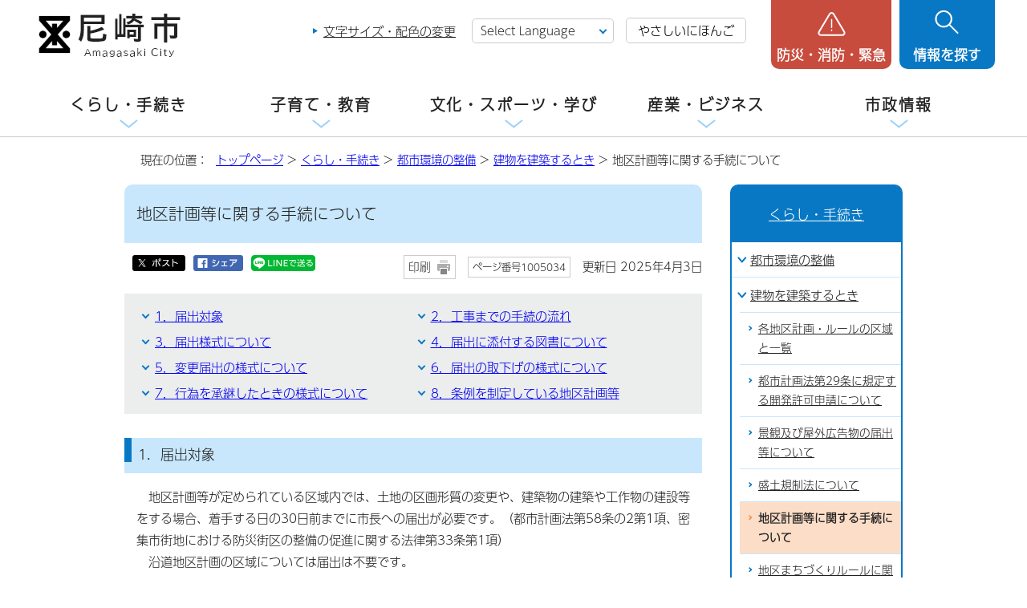

--- FILE ---
content_type: text/html
request_url: https://www.city.amagasaki.hyogo.jp/kurashi/tosi_seibi/kentiku/1005034.html
body_size: 12559
content:
<!DOCTYPE html>
<html lang="ja">
<head prefix="og: http://ogp.me/ns# fb: http://ogp.me/ns/fb# article: http://ogp.me/ns/article#">
<!-- Google tag (gtag.js) -->
<script async src="https://www.googletagmanager.com/gtag/js?id=G-XCZYCS5339"></script>
<script>
window.dataLayer = window.dataLayer || [];
function gtag(){dataLayer.push(arguments);}
gtag('js', new Date());

gtag('config', 'G-XCZYCS5339');
gtag('config', 'UA-114119279-1');
</script>
<meta charset="UTF-8">
<meta name="copyright" content="Copyright (c) Amagasaki City. All Rights Reserved.">
<meta name="keywords" content="兵庫県尼崎市,尼崎市,尼崎市役所,尼崎,尼,amagasaki,ama,あまがさき,あまがさきし,あまがさきしやくしょ">
<meta name="google-site-verification" content="iKyTjMuN0t-eyVQVjifKBUOffnHHjZuDosOYL1sIsuc">
<!--[if lt IE 9]>
<script src="../../../_template_/_site_/_default_/_res/js/html5shiv-printshiv.min.js"></script>
<![endif]-->
<meta property="og:title" content="地区計画等に関する手続について">
<meta property="og:type" content="article">
<meta property="og:description" content="尼崎市公式ホームページ">
<meta property="og:url" content="https://www.city.amagasaki.hyogo.jp/kurashi/tosi_seibi/kentiku/1005034.html">
<meta property="og:image" content="https://www.city.amagasaki.hyogo.jp/_template_/_site_/_default_/_res/images/sns/ogimage.png">
<meta property="og:site_name" content="尼崎市公式ホームページ">
<meta property="og:locale" content="ja_JP">
<meta name="referrer" content="no-referrer-when-downgrade">
<script src="../../../_template_/_site_/_default_/_res/js/jquery-3.5.1.min.js"></script>
<script src="../../../_template_/_site_/_default_/_res/js/jquery-ui-1.12.1.min.js"></script>
<script>
//<!--
var FI = {};
FI.jQuery = jQuery.noConflict(true);
FI.smpcss = "../../../_template_/_site_/_default_/_res/design/default_smp.css?1027";
FI.smpcss2 = "../../../_template_/_site_/_default_/_res/dummy.css";
FI.ads_banner_analytics = true;
FI.open_data_analytics = true;
FI.pageid_search_analytics = true;
FI.file_data_analytics = true;
FI.open_new_window = true;
//-->
</script>
<script src="../../../_template_/_site_/_default_/_res/js/smp.js?1027"></script>
<script src="../../../_template_/_site_/_default_/_res/js/common.js?1027" defer></script>
<script src="../../../_template_/_site_/_default_/_res/js/pagetop_fade_absolute.js" defer></script>
<script src="../../../_template_/_site_/_default_/_res/js/over.js" async></script>
<script src="../../../_template_/_site_/_default_/_res/js/articleall.js"></script>
<script src="https://tsutaeru.cloud/assets/snippet/js/tsutaeru_mo.js"></script>
<script>
__tsutaeruMO.init({
access_token: '00e9863c-4dad-4b2b-befd-a69cac4630f7',
toolbar: {
//buttons: ['easy','ruby'],
message: true,
fixed: false
}
});
</script>
<script src="../../../_template_/_site_/_default_/_res/js/init.js" async></script>
<script src="../../../_template_/_site_/_default_/_res/js/fm_util.js" async></script>
<script src="../../../_template_/_site_/_default_/_res/js/dropdown_menu.js" defer></script>
<script src="../../../_template_/_site_/_default_/_res/js/tabs.js?1027" defer></script>
<script src="../../../_template_/_site_/_default_/_res/js/id.js"></script>
<link id="cmncss" href="../../../_template_/_site_/_default_/_res/design/default.css?1027" rel="stylesheet" type="text/css" class="pconly">
<link id="printcss" href="../../../_template_/_site_/_default_/_res/print_dummy.css" rel="stylesheet" type="text/css" class="pconly">
<link id="bgcss" href="../../../_template_/_site_/_default_/_res/dummy.css" rel="stylesheet" type="text/css">
<script>
//<!--
var bgcss1 = "../../../_template_/_site_/_default_/_res/a.css";
var bgcss2 = "../../../_template_/_site_/_default_/_res/b.css";
var bgcss3 = "../../../_template_/_site_/_default_/_res/c.css";
var bgcss4 = "../../../_template_/_site_/_default_/_res/dummy.css";
// -->
</script>
<title>地区計画等に関する手続について｜尼崎市公式ホームページ</title>
<link rel="apple-touch-icon-precomposed" href="../../../_template_/_site_/_default_/_res/images/apple-touch-icon-precomposed.png">
<link rel="shortcut icon" href="../../../_template_/_site_/_default_/_res/favicon.ico" type="image/vnd.microsoft.icon">
<link rel="icon" href="../../../_template_/_site_/_default_/_res/favicon.ico" type="image/vnd.microsoft.icon">
<script>
(function(d) {
var config = {
kitId: 'hyc2xef',
scriptTimeout: 3000,
async: true
},
h=d.documentElement,t=setTimeout(function(){h.className=h.className.replace(/\bwf-loading\b/g,"")+" wf-inactive";},config.scriptTimeout),tk=d.createElement("script"),f=false,s=d.getElementsByTagName("script")[0],a;h.className+=" wf-loading";tk.src='https://use.typekit.net/'+config.kitId+'.js';tk.async=true;tk.onload=tk.onreadystatechange=function(){a=this.readyState;if(f||a&&a!="complete"&&a!="loaded")return;f=true;clearTimeout(t);try{Typekit.load(config)}catch(e){}};s.parentNode.insertBefore(tk,s)
})(document);
</script>
</head>
<body>
<div id="fb-root"></div>
<script>(function(d, s, id) {
var js, fjs = d.getElementsByTagName(s)[0];
if (d.getElementById(id)) return;
js = d.createElement(s); js.id = id;
js.src = 'https://connect.facebook.net/ja_JP/sdk.js#xfbml=1&version=v2.12';
fjs.parentNode.insertBefore(js, fjs);
}(document, 'script', 'facebook-jssdk'));</script>
<noscript>
<p class="scriptmessage">当ホームページではjavascriptを使用しています。 javascriptの使用を有効にしなければ、一部の機能が正確に動作しない恐れがあります。お手数ですがjavascriptの使用を有効にしてください。</p>
</noscript>
<div id="wrapbg">
<div id="wrap">
<header id="headerbg" class="clearfix" role="banner">
<div id="blockskip" class="pconly"><a href="#HONBUN">エンターキーを押すと、ナビゲーション部分をスキップし本文へ移動します。</a></div>
<div id="header" class="clearfix">
<div id="tlogo">
<p class="logo"><a href="https://www.city.amagasaki.hyogo.jp/"><img src="../../../_template_/_site_/_default_/_res/design/images/header/tlogo.png" alt="尼崎市公式ホームページトップページ" width="186" height="56"></a></h1>
</div>
<div id="util">
<div id="util2">
<ul class="pconly">
<li><a href="../../../siteinfo/site/usability.html">文字サイズ・配色の変更</a></li>
</ul>
<div class="selectlang">
<olang>
<form>
<select name="lang" onchange="location.href=value;" title="言語選択">
<option value="#" lang="en">Select Language</option>
<option value="https://translation2.j-server.com/LUCAMGSKC/ns/w4/jaen/" lang="en">English</option>
<option value="https://translation2.j-server.com/LUCAMGSKC/ns/w4/jazh/" lang="zh-CN">&#20013;&#25991;&#65288;&#31616;&#21270;&#23383;&#65289;</option>
<option value="https://translation2.j-server.com/LUCAMGSKC/ns/w4/jazhb/" lang="zh-TW">&#20013;&#25991;&#65288;&#32321;&#39636;&#23383;&#65289;</option>
<option value="https://translation2.j-server.com/LUCAMGSKC/ns/w4/jako/" lang="ko">&#54620;&#44397;&#50612;</option>
<option value="https://translation2.j-server.com/LUCAMGSKC/ns/w4/javi/" lang="vi">&#84;&#105;&#7871;&#110;&#103;&#32;&#86;&#105;&#7879;&#116;</option>
<option value="https://translation2.j-server.com/LUCAMGSKC/ns/w4/jane/" lang="ne">&#2344;&#2375;&#2346;&#2366;&#2354;&#2368;</option>
<option value="https://www.city.amagasaki.hyogo.jp/kurashi/tosi_seibi/kentiku/1005034.html" lang="en">Return to Japanese</option>
</select>
</form>
</olang>
</div>
<ul>
<li id="tsutaeru-button-easy" class="easy"><button type="button" id="easyjp">やさしいにほんご</button></li>
<li id="tsutaeru-button-easyreset" class="easy"><button type="button" id="easyjpreset">もとのページをみる</button></li>
</ul>
</div>
<!-- ▲▲▲ END util ▲▲▲ --></div>
<div id="dropdownmenu">
<div id="smpmenup1bg" class="smpmenup">
<div id="smpmenup1" class="bmenu">
<button class="hnmenu" aria-expanded="false" aria-controls="smpmenup1menu"><span>防災・消防・緊急</span></button>
<div id="smpmenup1menu" class="openmenu" aria-hidden="true">
<div class="emergency">
<ul class="flexstyle2">
<li class="imglink"><a href="/kurashi/bosai_syobo/index.html"><img src="/_res/projects/default_project/_page_/001/000/001/bousai/kinkyu_01.png" alt="" width="30" height="30"><span>防災</span></a></li><li class="imglink"><a href="/kurashi/bosai_syobo/hinan/index.html"><img src="/_res/projects/default_project/_page_/001/000/001/bousai/kinkyu_02.png" alt="" width="30" height="30"><span>避難場所一覧</span></a></li><li class="imglink"><a href="/kurashi/bosai_syobo/hazardmap/021_kouzui_hazardmap.html"><img src="/_res/projects/default_project/_page_/001/000/001/bousai/kinkyu_03.png" alt="" width="30" height="30"><span>ハザードマップ</span></a></li><li class="imglink"><a href="http://amagasaki-city.site.ktaiwork.jp/" target="_blank"><img src="/_res/projects/default_project/_page_/001/000/001/bousai/kinkyu_04.png" alt="" width="30" height="30"><span>防災行政無線の放送内容<img src="/_template_/_site_/_default_/_res/images/parts/newwin2.gif" alt="外部リンク・新しいウィンドウで開きます" width="12" height="11" class="external"></span></a></li><li class="imglink"><a href="/kurashi/bosai_syobo/1029429/index.html"><img src="/_res/projects/default_project/_page_/001/000/001/bousai/kinkyu_05.png" alt="" width="30" height="30"><span>災害発生状況</span></a></li><li class="imglink"><a href="/kurashi/bosai_syobo/1035616/index.html"><img src="/_res/projects/default_project/_page_/001/000/001/bousai/kinkyu_06.png" alt="" width="30" height="30"><span>災害情報の入手</span></a></li><li class="imglink"><a href="/kurashi/syobo/index.html"><img src="/_res/projects/default_project/_page_/001/000/001/bousai/kinkyu_07.png" alt="" width="30" height="30"><span>消防・救急</span></a></li><li class="imglink"><a href="/kurashi/syobo/iryo_kikan/index.html"><img src="/_res/projects/default_project/_page_/001/000/001/bousai/kinkyu_08.png" alt="" width="30" height="30"><span>緊急時の医療機関</span></a></li><li class="imglink"><a href="/kurashi/syobo/kyukyutaio/1011866/index.html"><img src="/_res/projects/default_project/_page_/001/000/001/bousai/kinkyu_09.png" alt="" width="30" height="30"><span>救急受診ガイド</span></a></li><li class="imglink"><a href="/map/1000384/index.html"><img src="/_res/projects/default_project/_page_/001/000/001/bousai/kinkyu_10.png" alt="" width="30" height="30"><span>AED設置施設</span></a></li>
</ul>
<ul class="flexstyle2 emergencysns">
<li class="imglink"><a href="https://www.city.amagasaki.hyogo.jp/shisei/1001823/1002092/1006969.html"><img alt="" height="40" src="../../../_template_/_site_/_default_/_res/design/images/header/kinkyu_line.png" width="40" /><span>尼崎市LINEアカウント</span></a></li>
<li class="imglink"><a href="https://twitter.com/City_Amagasaki"><img alt="" height="40" src="../../../_template_/_site_/_default_/_res/design/images/header/kinkyu_x.png" width="40" /><span>尼崎市公式X</span></a></li>
<li class="imglink"><a href="https://www.facebook.com/amagasakicityhall"><img alt="" height="40" src="../../../_template_/_site_/_default_/_res/design/images/header/kinkyu_facebook.png" width="40" /><span>尼崎市公式Facebook</span></a></li>
</ul>
<ul class="emergencylink">
<li><a href="../../../kurashi/bosai_syobo/1035616/021hyogobonet.html">尼崎市防災ネット</a></li>
<li><a href="../../../kurashi/bosai_syobo/1002162/index.html">尼崎市防災ブック</a></li>
</ul>
<!-- ▲▲▲ END emergency ▲▲▲ --></div>
<button class="hnclose">閉じる</button>
<!-- ▲▲▲ END smpmenup1menuu ▲▲▲ --></div>
<!-- ▲▲▲ END smpmenup1 ▲▲▲ --></div>
<!-- ▲▲▲ END smpmenup1bg" ▲▲▲ --></div>
<div id="smpmenup2bg" class="smpmenup">
<div id="smpmenup2" class="bmenu">
<button class="hnmenu" aria-expanded="false" aria-controls="smpmenup2menu"><span>情報を探す</span></button>
<div id="smpmenup2menu" class="openmenu" aria-hidden="true">
<div id="purposesearch">
<div id="searchwrap">
<ul id="searchtab" class="clearfix">
<li id="for_search1"><a href="#search1">サイト内検索</a></li>
<li id="for_search2"><a href="#search2">市報ID・ページ番号検索</a></li>
</ul>
<div id="searchmenu" class="clearfix">
<div id="search1">
<h2>サイト内検索</h2>
<div id="sitesearch">
<form action="https://www.city.amagasaki.hyogo.jp/searchresult.html" id="cse-search-box" role="search"><input name="cx" type="hidden" value="002173680868193911985:7rpg4e1faju" /><input name="ie" type="hidden" value="UTF-8" /><input id="key" name="q" placeholder="キーワードを入力してください。" size="20" title="サイト内検索" type="text" value="" /><input class="submit" type="submit" value="検索" /> </form>
<!-- ▲▲▲ END sitesearch ▲▲▲ --></div>
<!-- ▲▲▲ END search1 ▲▲▲ --></div>
<div id="search2">
<h2>市報ID・ページ番号検索</h2>
<div id="idsearch" class="navidetail">
<p>市報あまがさきに掲載されているIDを入力し、「表示」ボタンをクリックして下さい。</p>
<form name="idform" id="idform" action="idform">
<input type="text" maxlength="7" name="idtxt" value="" id="kohoid" title="ページ番号検索" placeholder="7桁の数字を入力"><input type="submit" value="表示" id="idbtn">
</form>
<!-- ▲▲▲ END idsearch ▲▲▲ --></div>
<!-- ▲▲▲ END search2 ▲▲▲ --></div>
<!-- ▲▲▲ END searchmenu ▲▲▲ --></div>
<!-- ▲▲▲ END searchwrap ▲▲▲ --></div>
<div class="keywordwrap">
<div class="keyword">
<ul>
<li><a href="/kurashi/mynumber/1033584/1003544.html">コンビニ交付</a></li>
<li><a href="/kurashi/siminsanka/1022002/index.html">あま咲きコイン</a></li>
<li><a href="/shisei/bosyu/index.html">職員募集</a></li>
<li><a href="/sangyo/nyusatu/index.html">入札・契約</a></li>
<li><a href="/shisei/sinseisyo/index.html">申請書ダウンロード</a></li>
<li><a href="/kurashi/tosi_seibi/keikaku/1004954/1004960/074_youto.html">用途地域</a></li>
</ul>
</div>
<p><a href="https://faq.city.amagasaki.hyogo.jp/?utm_source=city_amagasaki&utm_medium=banner&utm_campaign=amagasaki_link" target="_blank">よくある質問<img src="/_template_/_site_/_default_/_res/images/parts/newwin2.gif" alt="外部リンク・新しいウィンドウで開きます" width="12" height="11" class="external"></a></p>
<!-- ▲▲▲ END keywordwrap ▲▲▲ --></div>
<!-- ▲▲▲ END purposesearch ▲▲▲ --></div>
<div class="purpose">
<h2>目的から探す</h2>
<div id="purposeinner">
<ul class="flexstyle1">
<li class="imglink"><a href="/kurashi/gomi/index.html"><img src="/_res/projects/default_project/_page_/001/000/001/mokuteki/mokuteki_02.png" alt="" width="85" height="85"><span>ごみ</span></a></li><li class="imglink"><a href="/kurashi/todokede/index.html"><img src="/_res/projects/default_project/_page_/001/000/001/mokuteki/mokuteki_03.png" alt="" width="85" height="85"><span>戸籍・住民票</span></a></li><li class="imglink"><a href="/kurashi/mynumber/index.html"><img src="/_res/projects/default_project/_page_/001/000/001/mokuteki/mokuteki_04.png" alt="" width="85" height="85"><span>マイナンバー</span></a></li><li class="imglink"><a href="/kurashi/zei/index.html"><img src="/_res/projects/default_project/_page_/001/000/001/mokuteki/mokuteki_05.png" alt="" width="85" height="85"><span>税金</span></a></li><li class="imglink"><a href="/kurashi/lifeevent/1002186.html"><img src="/_res/projects/default_project/_page_/001/000/001/mokuteki/mokuteki_10.png" alt="" width="85" height="85"><span>引越し</span></a></li><li class="imglink"><a href="/kosodate-kyoiku/kosodate/syussan/index.html"><img src="/_res/projects/default_project/_page_/001/000/001/mokuteki/mokuteki_06.png" alt="" width="85" height="85"><span>妊娠・出産</span></a></li><li class="imglink"><a href="/kosodate-kyoiku/kosodate/index.html"><img src="/_res/projects/default_project/_page_/001/000/001/mokuteki/mokuteki_07.png" alt="" width="85" height="85"><span>子育て</span></a></li><li class="imglink"><a href="/kurashi/lifeevent/1002183.html"><img src="/_res/projects/default_project/_page_/001/000/001/mokuteki/mokuteki_08.png" alt="" width="85" height="85"><span>入所・入園・入学</span></a></li><li class="imglink"><a href="/kurashi/lifeevent/1002187.html"><img src="/_res/projects/default_project/_page_/001/000/001/mokuteki/mokuteki_11.png" alt="" width="85" height="85"><span>結婚・離婚</span></a></li><li class="imglink"><a href="/kurashi/kenko/index.html"><img src="/_res/projects/default_project/_page_/001/000/001/mokuteki/mokuteki_12.png" alt="" width="85" height="85"><span>健康・医療</span></a></li><li class="imglink"><a href="/kurashi/lifeevent/1002188.html"><img src="/_res/projects/default_project/_page_/001/000/001/mokuteki/mokuteki_13.png" alt="" width="85" height="85"><span>高齢・介護</span></a></li><li class="imglink"><a href="/kurashi/lifeevent/1002189.html"><img src="/_res/projects/default_project/_page_/001/000/001/mokuteki/mokuteki_14.png" alt="" width="85" height="87"><span>おくやみ</span></a></li><li class="imglink"><a href="/event_calendar.html"><img src="/_res/projects/default_project/_page_/001/000/001/mokuteki/mokuteki_15.png" alt="" width="85" height="85"><span>イベントカレンダー</span></a></li><li class="imglink"><a href="/map/index.html"><img src="/_res/projects/default_project/_page_/001/000/001/mokuteki/mokuteki_09.png" alt="" width="85" height="85"><span>施設</span></a></li>
</ul>
<!-- ▲▲▲ END purposeinner ▲▲▲ --></div>
<!-- ▲▲▲ END purpose ▲▲▲ --></div>
<button class="hnclose">閉じる</button>
<!-- ▲▲▲ END smpmenup2menu ▲▲▲ --></div>
<!-- ▲▲▲ END smpmenup2 ▲▲▲ --></div>
<!-- ▲▲▲ END smpmenup2bg ▲▲▲ --></div>
<!-- ▲▲▲ END dropdownmenu ▲▲▲ --></div>
</div>
</header>
<hr class="hide">
<nav id="gnavibg" role="navigation" aria-label="メインメニュー">
<div id="gnavi">
<ul id="topscate" class="clearfix">
<li class="scate scate1">
<button class="tismenu" aria-expanded="false" aria-controls="list1">くらし・手続き</button>
<div id="list1" class="navi" aria-hidden="true">
<div class="gnavilower clearfix">
<p class="gnavidetail"><a href="../../../kurashi/index.html">くらし・手続き<span class="smponly">トップ</span></a></p>
<button class="gnaviclose pconly">閉じる</button>
<!-- ▲▲▲ END gnavilower ▲▲▲ --></div>
<ul class="clearfix">
<li><a href="/kurashi/lifeevent/index.html">人生の出来事</a></li>
<li><a href="/kurashi/ansin/index.html">安心・安全・相談</a></li>
<li><a href="/kurashi/bosai_syobo/index.html">防災</a></li>
<li><a href="/kurashi/syobo/index.html">消防・救急</a></li>
<li><a href="/kurashi/siminsanka/index.html">市民参加・地域活動・まちづくり</a></li>
<li><a href="/kurashi/todokede/index.html">戸籍・住民票</a></li>
<li><a href="/kurashi/nenkin/index.html">年金・特別弔慰金</a></li>
<li><a href="/kurashi/kokuho/index.html">国民健康保険</a></li>
<li><a href="/kurashi/zei/index.html">税金</a></li>
<li><a href="/kurashi/mynumber/index.html">マイナンバー</a></li>
<li><a href="/kurashi/gomi/index.html">ごみ・リサイクル</a></li>
<li><a href="/kurashi/kankyo/index.html">環境・緑化・公害</a></li>
<li><a href="/kurashi/iryou/index.html">衛生・ペット</a></li>
<li><a href="/kurashi/saijo_boen/index.html">斎場・墓園・葬儀</a></li>
<li><a href="/kurashi/jo_gesui/index.html">水道・下水道</a></li>
<li><a href="/kurashi/tosi_seibi/index.html">都市環境の整備</a></li>
<li><a href="/kurashi/sumai/index.html">住まい・空き家対策</a></li>
<li><a href="/kurashi/kenko/index.html">健康・医療</a></li>
<li><a href="/kurashi/koreisya/index.html">高齢者支援</a></li>
<li><a href="/kurashi/syogaisya/index.html">障害者支援</a></li>
<li><a href="/kurashi/seikatusien/index.html">生活支援</a></li>
<li><a href="/kurashi/hataraku/index.html">はたらく・人権・男女共同参画</a></li>
<li><a href="/kurashi/kokusai/index.html">多文化共生・国際交流・国際平和</a></li>
<li><a href="/kurashi/kuruma/index.html">自転車・車・バス</a></li>
</ul>
<!-- ▲▲▲ END navi ▲▲▲ --></div>
<!-- ▲▲▲ END scate ▲▲▲ --></li>
<li class="scate scate2 articleall">
<button class="tismenu" aria-expanded="false" aria-controls="list2">子育て・教育</button>
<div id="list2" class="navi" aria-hidden="true">
<div class="gnavilower clearfix">
<p class="gnavidetail"><a href="../../../kosodate-kyoiku/index.html">子育て・教育<span class="smponly">トップ</span></a></p>
<button class="gnaviclose pconly">閉じる</button>
<!-- ▲▲▲ END gnavilower ▲▲▲ --></div>
<ul class="clearfix">
<li><a href="/kosodate-kyoiku/kosodate/index.html">子育て</a></li>
<li><a href="/kosodate-kyoiku/kenshin/index.html">健康・健診・予防接種</a></li>
<li><a href="/kosodate-kyoiku/service/index.html">教育・保育サービス</a></li>
<li><a href="/kosodate-kyoiku/kodomo-ansin/index.html">子どもの安心・安全・相談</a></li>
<li><a href="/kosodate-kyoiku/school/index.html">学校教育</a></li>
<li><a href="/kosodate-kyoiku/torikumi/index.html">教育行政</a></li>
<li><a href="/kosodate-kyoiku/afterschool/index.html">青少年育成</a></li>
<li><a href="/kosodate-kyoiku/msk/index.html">学びと育ち研究所</a></li>
</ul>
<!-- ▲▲▲ END navi ▲▲▲ --></div>
<!-- ▲▲▲ END scate ▲▲▲ --></li>
<li class="scate scate3 articleall">
<button class="tismenu" aria-expanded="false" aria-controls="list3">文化・スポーツ・学び</button>
<div id="list3" class="navi" aria-hidden="true">
<div class="gnavilower clearfix">
<p class="gnavidetail"><a href="../../../manabu/index.html">文化・スポーツ・学び<span class="smponly">トップ</span></a></p>
<button class="gnaviclose pconly">閉じる</button>
<!-- ▲▲▲ END gnavilower ▲▲▲ --></div>
<ul class="clearfix">
<li><a href="/manabu/art/index.html">文化振興・芸術・博物館</a></li>
<li><a href="/manabu/festival/index.html">伝統のお祭り・地域の催し</a></li>
<li><a href="/manabu/kanko/index.html">尼崎で観光</a></li>
<li><a href="/manabu/sports_act/index.html">スポーツ振興・スポーツ施設</a></li>
<li><a href="/manabu/flower/index.html">花と緑に親しむ</a></li>
<li><a href="/manabu/parks/index.html">公園・自然林・レクリエーション施設</a></li>
<li><a href="/manabu/nouen/index.html">市民農園・直売所・農産物</a></li>
<li><a href="/manabu/syogaigakusyu/index.html">生涯学習</a></li>
<li><a href="/manabu/kouminkan/index.html">生涯学習プラザ</a></li>
<li><a href="/manabu/tosyokan/index.html">尼崎市立図書館</a></li>
<li><a href="/manabu/104ama_tano/index.html">田能資料館（たのしりょうかん）</a></li>
<li><a href="/manabu/bunkazai_0/index.html">歴史博物館</a></li>
</ul>
<!-- ▲▲▲ END navi ▲▲▲ --></div>
<!-- ▲▲▲ END scate ▲▲▲ --></li>
<li class="scate scate4 articleall">
<button class="tismenu" aria-expanded="false" aria-controls="list4">産業・ビジネス</button>
<div id="list4" class="navi" aria-hidden="true">
<div class="gnavilower clearfix">
<p class="gnavidetail"><a href="../../../sangyo/index.html">産業・ビジネス<span class="smponly">トップ</span></a></p>
<button class="gnaviclose pconly">閉じる</button>
<!-- ▲▲▲ END gnavilower ▲▲▲ --></div>
<ul class="clearfix">
<li><a href="/sangyo/nyusatu/index.html">入札・契約</a></li>
<li><a href="/sangyo/kigyou/index.html">企業立地</a></li>
<li><a href="/sangyo/yusi_josei/index.html">中小企業支援</a></li>
<li><a href="/sangyo/kougai/index.html">公害対策・廃棄物の処理</a></li>
<li><a href="/sangyo/zigyousya/index.html">各種事業者の方へ</a></li>
<li><a href="/sangyo/ad/index.html">広告主募集中</a></li>
<li><a href="/sangyo/1010336/index.html">公営競技</a></li>
</ul>
<!-- ▲▲▲ END navi ▲▲▲ --></div>
<!-- ▲▲▲ END scate ▲▲▲ --></li>
<li class="scate scate5 articleall">
<button class="tismenu" aria-expanded="false" aria-controls="list5">市政情報</button>
<div id="list5" class="navi" aria-hidden="true">
<div class="gnavilower clearfix">
<p class="gnavidetail"><a href="../../../shisei/index.html">市政情報<span class="smponly">トップ</span></a></p>
<button class="gnaviclose pconly">閉じる</button>
<!-- ▲▲▲ END gnavilower ▲▲▲ --></div>
<ul class="clearfix">
<li><a href="/shisei/sogo_annai/index.html">尼崎市の紹介</a></li>
<li><a href="/shisei/1001823/index.html">尼崎の広報</a></li>
<li><a href="/shisei/siyakusyo/index.html">市役所案内</a></li>
<li><a href="/shisei/si_mirai/index.html">みんなで考える尼崎の未来</a></li>
<li><a href="/shisei/si_kangae/index.html">市が考える尼崎</a></li>
<li><a href="/shisei/si_torikumi/index.html">市の改善取り組み</a></li>
<li><a href="/shisei/si_zaisei/index.html">市の財政</a></li>
<li><a href="/shisei/si_zaisan/index.html">市の財産の有効活用</a></li>
<li><a href="/shisei/kansa_joho/index.html">条例等・情報公開・監査</a></li>
<li><a href="/shisei/1032493/index.html">市長の部屋</a></li>
<li><a href="/shisei/senkyo/index.html">選挙</a></li>
<li><a href="/shisei/sisetu/index.html">市の施設</a></li>
<li><a href="/shisei/sinseisyo/index.html">申請書ダウンロード</a></li>
<li><a href="/shisei/1026132/index.html">オンラインサービス</a></li>
<li><a href="/shisei/bosyu/index.html">職員募集</a></li>
</ul>
<!-- ▲▲▲ END navi ▲▲▲ --></div>
<!-- ▲▲▲ END scate ▲▲▲ --></li>
</ul>
</div>
</nav>
<hr class="hide">
<nav id="tpath" role="navigation" aria-label="現在の位置">
<p>現在の位置：&nbsp;
<a href="https://www.city.amagasaki.hyogo.jp/">トップページ</a> &gt;
<a href="../../../kurashi/index.html">くらし・手続き</a> &gt;
<a href="../../../kurashi/tosi_seibi/index.html">都市環境の整備</a> &gt;
<a href="../../../kurashi/tosi_seibi/kentiku/index.html">建物を建築するとき</a> &gt;
地区計画等に関する手続について
</p>
</nav>
<hr class="hide">
<div id="pagebody" class="clearfix lnaviright">
<p class="skip"><a id="HONBUN">ここから本文です。</a></p>
<main id="page" role="main">
<article id="content">
<div id="voice">
<h1>地区計画等に関する手続について</h1>
<div class="box">
<div class="sns rs_skip">
<div id="tw"><a href="https://twitter.com/intent/tweet?text=%E5%9C%B0%E5%8C%BA%E8%A8%88%E7%94%BB%E7%AD%89%E3%81%AB%E9%96%A2%E3%81%99%E3%82%8B%E6%89%8B%E7%B6%9A%E3%81%AB%E3%81%A4%E3%81%84%E3%81%A6%ef%bd%9c%E5%B0%BC%E5%B4%8E%E5%B8%82%E5%85%AC%E5%BC%8F%E3%83%9B%E3%83%BC%E3%83%A0%E3%83%9A%E3%83%BC%E3%82%B8&url=https%3A%2F%2Fwww.city.amagasaki.hyogo.jp%2Fkurashi%2Ftosi_seibi%2Fkentiku%2F1005034.html" target="_blank"><img alt="ポスト" height="20" src="/_template_/_site_/_default_/_res/images/sns/x_off.png" width="66" /></a></div>

<div id="fb"><a href="https://www.facebook.com/sharer.php?u=https%3A%2F%2Fwww.city.amagasaki.hyogo.jp%2Fkurashi%2Ftosi_seibi%2Fkentiku%2F1005034.html&t=%E5%9C%B0%E5%8C%BA%E8%A8%88%E7%94%BB%E7%AD%89%E3%81%AB%E9%96%A2%E3%81%99%E3%82%8B%E6%89%8B%E7%B6%9A%E3%81%AB%E3%81%A4%E3%81%84%E3%81%A6%ef%bd%9c%E5%B0%BC%E5%B4%8E%E5%B8%82%E5%85%AC%E5%BC%8F%E3%83%9B%E3%83%BC%E3%83%A0%E3%83%9A%E3%83%BC%E3%82%B8" target="_blank"><img alt="シェア" height="20" src="/_template_/_site_/_default_/_res/images/sns/share_off.png" width="62" /></a></div>

<div id="snsline"><a href="https://line.me/R/msg/text/?%E5%9C%B0%E5%8C%BA%E8%A8%88%E7%94%BB%E7%AD%89%E3%81%AB%E9%96%A2%E3%81%99%E3%82%8B%E6%89%8B%E7%B6%9A%E3%81%AB%E3%81%A4%E3%81%84%E3%81%A6%ef%bd%9c%E5%B0%BC%E5%B4%8E%E5%B8%82%E5%85%AC%E5%BC%8F%E3%83%9B%E3%83%BC%E3%83%A0%E3%83%9A%E3%83%BC%E3%82%B8%0d%0ahttps%3A%2F%2Fwww.city.amagasaki.hyogo.jp%2Fkurashi%2Ftosi_seibi%2Fkentiku%2F1005034.html" target="_blank"><img alt="LINEで送る" height="20" src="/_template_/_site_/_default_/_res/images/sns/lineit.png" width="80" /></a></div>
</div>
<p class="update">
<span class="print pconly"><a href="javascript:void(0);" onclick="print(); return false;">印刷</a></span>
<span class="idnumber">ページ番号1005034</span>
更新日
2025年4月3日
</p>
<!-- ▲▲▲ END box ▲▲▲ --></div>
<div id="anchor" class="clearfix">
<ul class="anchor">
<li><a href="#anchor1">1．届出対象</a></li>
<li><a href="#anchor2">2．工事までの手続の流れ</a></li>
<li><a href="#anchor3">3．届出様式について</a></li>
<li><a href="#anchor4">4．届出に添付する図書について</a></li>
<li><a href="#anchor5">5．変更届出の様式について</a></li>
<li><a href="#anchor6">6．届出の取下げの様式について</a></li>
<li><a href="#anchor7">7．行為を承継したときの様式について</a></li>
<li><a href="#anchor8">8．条例を制定している地区計画等</a></li>
</ul>
</div>
<h2 id="anchor1" tabindex="0">1．届出対象</h2><p>　地区計画等が定められている区域内では、土地の区画形質の変更や、建築物の建築や工作物の建設等をする場合、着手する日の30日前までに市長への届出が必要です。（都市計画法第58条の2第1項、密集市街地における防災街区の整備の促進に関する法律第33条第1項）<br>
　沿道地区計画の区域については届出は不要です。</p>
<p>区域については、下記よりご確認ください。</p><ul class="objectlink"><li><a href="../../../kurashi/tosi_seibi/kentiku/1011803/index.html">各地区計画・ルールの区域と一覧</a></li></ul><h3>届出先</h3>
<p>尼崎市都市整備局都市計画部都市計画課<br>
電話番号：06-6489-6604</p><h4>届出に関する注意事項</h4>
<ul>
<li>事前に届出内容を相談の上、<strong>住環境整備条例の事前協議申請に影響が出ないよう事前協議開始までに届出を行ってください。</strong></li>
<li>&nbsp;防災街区整備地区計画については、届出前に密集市街地のまちづくりにおける建物配置、道路整備等について十分ご協議ください。&nbsp;</li>
<li>「尼崎臨海西部拠点地区地区計画」については、届出時に公園計画・21世紀の森担当と事業内容等についてご協議ください。<br>
公園計画・21世紀の森担当　電話番号：06-6489-6530</li>
<li>景観法に基づく届出または屋外広告物法に基づく許可の必要な建築物で、地区計画の届出が必要な場合は、それらの手続を踏まえて、本届出を行ってください。<br>
開発指導課　電話番号：06-6489-6606</li>
<li><strong>地区まちづくりルールを定めている地区では、地区計画等に関する届出及び事前協議開始までに地区のまちづくり推進団体と主要事項について、協議を終了する必要があります。</strong></li>
</ul><ul class="objectlink"><li><a href="../../../kurashi/siminsanka/tosibi/074_tsys/1005050/1011862.html">地区まちづくりルールに関する手続について</a></li></ul><p class="pagetop"><a href="#content">このページの先頭に戻る</a></p><h2 id="anchor2" tabindex="0">2．工事までの手続の流れ</h2><p class="imagecenter"><img src="../../../_res/projects/default_project/_page_/001/005/034/flow.png" alt="届出時期" width="690" height="240"></p><p class="pagetop"><a href="#content">このページの先頭に戻る</a></p><h2 id="anchor3" tabindex="0">3．届出様式について</h2><p>　地区計画等が定められている区域内の行為の届出に際しては、正・副届出書（各1通）が必要です。（「尼崎臨海西部拠点地区地区計画」については正・副届出書（各1通）とは別に副本をもう1通ご用意ください。&nbsp;）<br>
　なお、届出書への押印は不要としています。ただし、届出者本人が届出書を提出する場合は、その本人確認資料（運転免許証、健康保険証、パスポート又はマイナンバーカード等（法人の場合は、社員証明書や名刺等でも可））の提示をお願いします。<br>
（注意） 防災街区整備地区計画については、届出書の様式が異なりますのでご注意ください。</p>
<p>届出書の様式は、下記よりダウンロードしてください。</p><ul class="objectlink"><li><a href="../../../shisei/sinseisyo/dl_kentiku/1008687.html">地区計画等の区域内における行為の届出書</a></li></ul><p class="pagetop"><a href="#content">このページの先頭に戻る</a></p><h2 id="anchor4" tabindex="0">4．届出に添付する図書について</h2><p>地区計画等の区域内の行為の届出書には、下記の「添付図書一覧」の図書を添付してください。</p>
<h3>添付図書一覧</h3>
<table width="700">
<caption>添付図書概要</caption>
<thead>
<tr>
<th scope="col">
<p class="textcenter">図書の種類</p>
</th>
<th scope="col" width="100">
<p class="textcenter">縮尺</p>
</th>
<th scope="col" width="300">
<p class="textcenter">明示すべき事項等</p>
</th>
</tr>
</thead>
<tbody>
<tr>
<td>
<p class="textcenter">チェックリスト</p>
</td>
<td>
<p class="textcenter">&nbsp;－</p>
</td>
<td>
<p>届出内容を記入（※注1）</p>
</td>
</tr>
<tr>
<td width="100">
<p class="textcenter">付近見取図</p>
</td>
<td>
<p class="textcenter">約2,500分の1</p>
</td>
<td>届出場所</td>
</tr>
<tr>
<td>
<p class="textcenter">配置図</p>
</td>
<td>
<p class="textcenter">100分の1～500分の1&nbsp;</p>
</td>
<td>
<p>垣、さく、門塀、植栽等を記入、<strong>壁面後退距離の記入（有効寸法）</strong><br>
〔地区整備計画で「垣又はさくの構造の制限」、「建築物等の形態又は色彩その他の意匠の制限」について定められている地区については、門、垣、塀、擁壁、植栽等の敷地内の外部構成が分かるもの<strong>（マンセル値等）</strong>〕</p>
<p><strong>防災街区整備地区計画については、チェックリスト記載の所定事項を明記のこと。</strong></p>
</td>
</tr>
<tr>
<td>
<p class="textcenter">平面図</p>
</td>
<td>
<p class="textcenter">100分の1～500分の1</p>
</td>
<td>各階</td>
</tr>
<tr>
<td>
<p class="textcenter">立面図</p>
</td>
<td>
<p class="textcenter">100分の1～500分の1</p>
</td>
<td>2面以上（道路面を含む）<br>
〔地区整備計画で「建築物等の形態又は色彩その他の意匠の制限」について定められている地区については、色彩範囲、材料が分かるもの<strong>（マンセル値等）</strong>〕</td>
</tr>
<tr>
<td>
<p class="textcenter">求積表</p>
</td>
<td>
<p class="textcenter">&nbsp;－</p>
</td>
<td>敷地、建築面積（建蔽率）、延べ面積（容積率、住宅部分の床面積）</td>
</tr>
<tr>
<td>
<p class="textcenter">委任状</p>
</td>
<td>
<p class="textcenter">&nbsp;－</p>
</td>
<td>代理者による届出の場合（※注2）</td>
</tr>
</tbody>
</table>
<p>※注1<br>
　チェックリストについては、下記の「各地区計画・ルールの区域と一覧」より対象地区を選択し、各地区のチェックリストをダウンロードしてください。</p><ul class="objectlink"><li><a href="../../../kurashi/tosi_seibi/kentiku/1011803/index.html">各地区計画・ルールの区域と一覧</a></li></ul><p>　地区によっては、まちづくり協議会作成のパンフレットを掲載しておりますので、建物及び外構計画に反映してください。</p>
<p>※注2<br>
　委任者（届出者）による委任状への押印については、届出者が法人以外の者である場合に限り、その届出者の本人確認資料（運転免許証、健康保険証、パスポート又はマイナンバーカード等）の提示があれば、不要とします。押印がある場合は、本人確認資料等の提示は不要です。</p>
<h4>添付図書に関する注意事項</h4>
<ul>
<li>その他、届出の内容を確認する上で、上記の添付図書以外の図書（最低敷地面積が定められている場合の登記事項証明書（土地）等）が必要となる場合があります。</li>
</ul><p class="pagetop"><a href="#content">このページの先頭に戻る</a></p><h2 id="anchor5" tabindex="0">5．変更届出の様式について</h2><p>　地区計画等の区域内における行為の届出後、設計又は施行方法の変更が生じた場合は、行為に着手する日の30日前までに市長への変更の届出が必要です。（都市計画法第58条の2第2項、密集市街地における防災街区の整備の促進に関する法律第33条第2項）<br>
　なお、届出書には、（付近見取図、配置図）、当該変更に係る変更前・変更後の図面を添付し、変更前の図面に変更箇所がわかるように記入してください。</p><p>届出書の様式は、下記よりダウンロードしてください。</p><ul class="objectlink"><li><a href="../../../shisei/sinseisyo/dl_kentiku/1008687.html">地区計画等の区域内における行為の届出書</a></li></ul><p class="pagetop"><a href="#content">このページの先頭に戻る</a></p><h2 id="anchor6" tabindex="0">6．届出の取下げの様式について</h2><p>　地区計画等の区域内における行為の届出後、その行為を取り止める場合は、市長への地区計画等の区域内における行為の届出取下書の提出が必要です。</p><p>届出書の様式は、下記よりダウンロードしてください。</p><ul class="objectlink"><li><a href="../../../shisei/sinseisyo/dl_kentiku/1008687.html">地区計画等の区域内における行為の届出書</a></li></ul><p class="pagetop"><a href="#content">このページの先頭に戻る</a></p><h2 id="anchor7" tabindex="0">7．行為を承継したときの様式について</h2><p>　地区計画等の区域内における行為の届出後、その行為を承継した場合は、市長への地区計画等の区域内における行為の承継届出書の提出が必要です。</p><p>届出書の様式は、下記よりダウンロードしてください。</p><ul class="objectlink"><li><a href="../../../shisei/sinseisyo/dl_kentiku/1008687.html">地区計画等の区域内における行為の届出書</a></li></ul><p class="pagetop"><a href="#content">このページの先頭に戻る</a></p><h2 id="anchor8" tabindex="0">8．条例を制定している地区計画等</h2><p>　次の地区計画等は、建築条例・規則が定められています。詳細については、下記リンクの「例規検索システム」をご覧ください。</p><h3>地区計画</h3>
<ul>
<li>猪名寺駅前東地区地区計画</li>
<li>昭和通2丁目地区地区計画</li>
<li>富松町北地区地区計画</li>
<li>庄下川東地区地区計画</li>
<li>あまがさき緑遊新都心東地区地区計画</li>
<li>上坂部三丁目地区地区計画</li>
<li>あまがさき緑遊新都心地区地区計画</li>
<li>築地地区地区計画</li>
<li>東園田町3・4丁目地区地区計画</li>
<li>阪神尼崎駅北地区地区計画</li>
<li>武庫之荘3丁目地区地区計画</li>
<li>武庫之荘4丁目地区地区計画</li>
<li>西武庫団地地区地区計画</li>
<li>武庫之荘駅前西地区地区計画</li>
<li>武庫之荘駅前地区地区計画</li>
<li>武庫之荘5丁目地区地区計画</li>
<li>道意町7丁目北地区再開発地区計画</li>
<li>尼崎臨海西部拠点地区地区計画</li>
<li>JR塚口駅東地区地区計画</li>
<li>塚口北地区地区計画</li>
<li>道意町7丁目中地区地区計画</li>
</ul><h3>防災街区整備地区計画</h3>
<ul>
<li>今福・杭瀬寺島地区防災街区整備地区計画</li>
<li>潮江地区防災街区整備地区計画</li>
<li>浜地区防災街区整備地区計画</li>
<li>戸ノ内町北地区防災街区整備地区計画</li>
<li>下坂部川出地区防災街区整備地区計画</li>
</ul><ul class="objectlink"><li><a href="../../../shisei/kansa_joho/020houseika_top/020houseika__reikikensaku.html">例規検索システム</a></li>
</ul>
<p class="pagetop"><a href="#content">このページの先頭に戻る</a></p>
<div id="reference">
<h2><span>このページに関する</span>お問い合わせ</h2>
<p><strong>都市整備局　都市計画部　都市計画課</strong><br>〒660-8501 兵庫県尼崎市東七松町1丁目23番1号 本庁北館5階<br>電話番号：<a href="tel:06-6489-6604">06-6489-6604</a><br>ファクス番号：06-6489-6597<br>メールアドレス：ama-tosikeikaku@city.amagasaki.hyogo.jp</p>
</div>
</div>
</article>
</main>
<hr class="hide">
<nav id="lnavi" role="navigation" aria-labelledby="localnav">
<div id="menubg">
<div id="menu" class="articleall">
<h2 id="localnav" class="plus"><a href="../../../kurashi/index.html">くらし・手続き</a></h2>
<h3><a href="../../../kurashi/tosi_seibi/index.html">都市環境の整備</a></h3>
<h4><a href="../../../kurashi/tosi_seibi/kentiku/index.html">建物を建築するとき</a></h4>
<ul class="lmenu">
<li><a href="../../../kurashi/tosi_seibi/kentiku/1011803/index.html">各地区計画・ルールの区域と一覧</a></li>
<li><a href="../../../kurashi/tosi_seibi/kentiku/076kyokakijunn/index.html">都市計画法第29条に規定する開発許可申請について</a></li>
<li><a href="../../../kurashi/tosi_seibi/kentiku/1005033/index.html">景観及び屋外広告物の届出等について</a></li>
<li><a href="../../../kurashi/tosi_seibi/kentiku/1041189/index.html">盛土規制法について</a></li>
<li class="choice" aria-current="page">地区計画等に関する手続について</li>
<li><a href="../../../kurashi/tosi_seibi/kentiku/1011999.html">地区まちづくりルールに関する手続</a></li>
<li><a href="../../../kurashi/tosi_seibi/kentiku/1005035.html">駐車場法に基づく路外駐車場設置届出等について</a></li>
<li><a href="../../../kurashi/tosi_seibi/kentiku/1019623.html">バリアフリー新法に基づく特定路外駐車場設置届出と福祉のまちづくり条例に基づく路外駐車場等建築等届出等について</a></li>
<li><a href="../../../kurashi/tosi_seibi/kentiku/1005036/index.html">建築に関連する市条例の届出等について</a></li>
<li><a href="../../../kurashi/tosi_seibi/kentiku/077_kijunhou/index.html">建築基準法について</a></li>
<li><a href="../../../kurashi/tosi_seibi/kentiku/077_shouene_casbee/index.html">省エネ法・CASBEEについて</a></li>
<li><a href="../../../kurashi/tosi_seibi/kentiku/1014437.html">阪急塚口駅地下道等の維持管理について</a></li>
<li><a href="../../../kurashi/tosi_seibi/kentiku/077bousai.html">防災計画書の届出について</a></li>
<li><a href="../../../kurashi/tosi_seibi/kentiku/1009501.html">工業地域・準工業地域における緩衝緑地設置基準等について</a></li>
<li><a href="../../../kurashi/tosi_seibi/kentiku/094choyu.html">長期優良住宅建築等計画の認定について</a></li>
<li><a href="../../../kurashi/tosi_seibi/kentiku/077_lccm_nintei.html">低炭素建築物新築等計画の認定について</a></li>
<li><a href="../../../kurashi/tosi_seibi/kentiku/034tokkenbutu.html">特定建築物の届出について</a></li>
<li><a href="../../../kurashi/kankyo/tosi_kogai/034tokken.html">特定建設作業の届出について</a></li>
<li><a href="../../../kurashi/tosi_seibi/keikaku/1004954/1004961/07953jou/index.html">都市計画施設（道路・公園）区域内の建築物の建築について</a></li>
<li><a href="../../../kurashi/tosi_seibi/kentiku/075ryokka.html">都市緑化の協定・届出について</a></li>
<li><a href="../../../kurashi/tosi_seibi/kentiku/105_mai_handling.html">埋蔵文化財の取り扱い</a></li>
<li><a href="../../../sangyo/kigyou/kouri/069kouri_jyorei.html">大規模集客施設の立地に係る都市機能の調和に関する条例</a></li>
</ul>
</div>
</div>
</nav>
</div>
<aside id="guidebg" role="complementary">
<div id="guide">
<p class="pagetop"><a href="#wrap"><img src="../../../_template_/_site_/_default_/_res/design/images/page/mark_pagetop.png" alt="このページの先頭へ戻る" width="64" height="65"></a></p>
<ul>
<li><a href="javascript:history.back();" class="pageback">前のページへ戻る</a></li>
<li><a href="https://www.city.amagasaki.hyogo.jp/" class="pagehome">トップページへ戻る</a></li>
</ul>
</div>
</aside>
<hr class="hide">
<nav id="jssmpbtmnavi" class="smponly">
<ul>
<li id="jssmpbtmnavi01"></li>
<li id="jssmpbtmnavi02"></li>
<li id="jssmpbtmnavi03"></li>
</ul>
<!-- ▲▲▲ END jssmpbtmnavi ▲▲▲ --></nav>
<hr class="hide">
<footer role="contentinfo">
<div id="footerbg" class="clearfix">
<div id="footer" class="clearfix">
<div class="footercontent">
<h2>尼崎市役所</h2>
<div id="add" class="clearfix">
<address>
〒660-8501<br>
兵庫県尼崎市東七松町1丁目23番1号<br>
尼崎市コールセンター　電話：06-6375-5639　ファクス：06-6375-5625<br>
法人番号：1000020282022
</address>
<!-- ▲▲▲ END add ▲▲▲ --></div>
<div id="addlink">
<ul>
<li><a href="../../../shisei/siyakusyo/index.html">市役所案内</a></li>
<li><a href="../../../map/1000375/1000385/1000425.html">市役所へのアクセス</a></li>
<li><a href="../../../shisei/sogo_annai/index.html">市の紹介</a></li>
<li><a href="../../../siteinfo/index.html">このサイトについて</a></li>
<li><a href="../../../sitemap.html">サイトマップ</a></li>
</ul>
<!-- ▲▲▲ END addlink ▲▲▲ --></div>
<div id="footersnslink" class="clearfix">
<ul>
<li class="imglink"><a href="https://page.line.me/amagasakicity?openQrModal=true" target="_blank"><img src="../../../_template_/_site_/_default_/_res/design/images/footer/footer_line.png" alt="尼崎市公式LINE" width="30" height="30"></a></li>
<li class="imglink"><a href="https://www.facebook.com/amagasakicityhall" target="_blank"><img src="../../../_template_/_site_/_default_/_res/design/images/footer/footer_facebook.png" alt="尼崎市公式Facebook" width="30" height="30"></a></li>
<li class="imglink"><a href="https://twitter.com/City_Amagasaki" target="_blank"><img src="../../../_template_/_site_/_default_/_res/design/images/footer/footer_x.png" alt="尼崎市公式X" width="30" height="30"></a></li>
<li class="imglink"><a href="https://www.youtube.com/channel/UCk5W9exlZOLMCbpVYwbPpdw" target="_blank"><img src="../../../_template_/_site_/_default_/_res/design/images/footer/footer_youtube.png" alt="尼崎市公式YouTube" width="30" height="30"></a></li>
</ul>
</div>
<div class="viewmode">
<dl>
<dt>表示</dt><dd>
<ul>
<li><a href="javascript:void(0)" id="viewmode_pc">PC</a></li>
<li><a href="javascript:void(0)" id="viewmode_smp">スマートフォン</a></li>
</ul>
</dd>
</dl>
<!-- ▲▲▲ END viewmode ▲▲▲ --></div>
<div class="amacall">
<h2><a href="../../../shisei/siyakusyo/amacall.html">尼崎市コールセンター</a></h2>
<p>06-6375-5639</p>
</div>
<!-- ▲▲▲ END footercontent ▲▲▲ --></div>
<p><img src="../../../_template_/_site_/_default_/_res/design/images/footer/footer_map.png" alt="代替テキスト" width="650" height="603"></p>
<!-- ▲▲▲ END footer ▲▲▲ --></div>
<div id="copy">
<p lang="en">Copyright &copy; Amagasaki City, All Rights Reserved.</p>
</div>
<!-- ▲▲▲ END topfooterbg ▲▲▲ --></div>
</footer>
</div>
</div>
<!-- xmldata for linkcheck start
<linkdata>
<pageid>1005034</pageid>
<pagetitle>地区計画等に関する手続について</pagetitle>
<pageurl>https://www.city.amagasaki.hyogo.jp/kurashi/tosi_seibi/kentiku/1005034.html</pageurl>
<device>p</device>
<groupid>G010002</groupid>
<groupname>G010002　都市計画課</groupname>
<linktitle></linktitle>
<linkurl></linkurl>
</linkdata>
xmldata for linkcheck end  -->
<script type="text/javascript" src="/_Incapsula_Resource?SWJIYLWA=719d34d31c8e3a6e6fffd425f7e032f3&ns=2&cb=1575647801" async></script></body>
</html>
